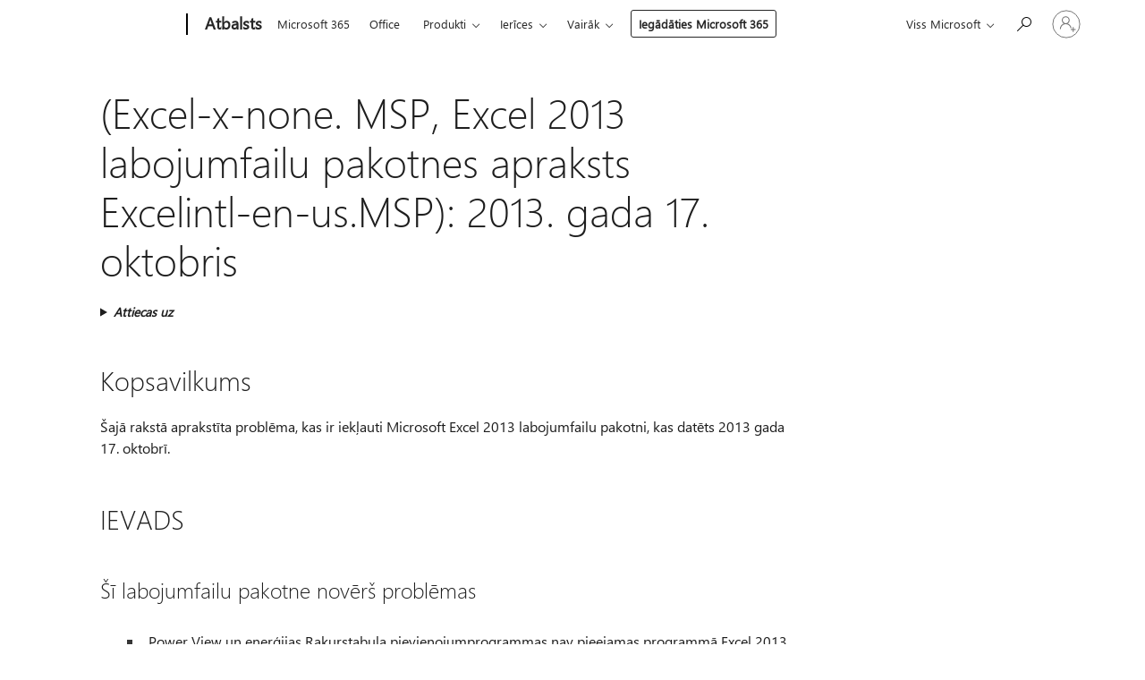

--- FILE ---
content_type: text/html; charset=utf-8
request_url: https://login.microsoftonline.com/common/oauth2/v2.0/authorize?client_id=ee272b19-4411-433f-8f28-5c13cb6fd407&redirect_uri=https%3A%2F%2Fsupport.microsoft.com%2Fsignin-oidc&response_type=code%20id_token&scope=openid%20profile%20offline_access&response_mode=form_post&nonce=639052611068960920.ZDhiYjQxYTYtODdmNC00Yjk3LWIzZGUtM2YwODJiYjhmZTdjMDBiNmQyNzgtMDU3NC00MTAyLWIxOTYtN2RkMDEyMmRmNDZm&prompt=none&nopa=2&state=CfDJ8MF9taR5d3RHoynoKQkxN0A4qCGvRTaJrJpgA6RMJq5jMwWillG-PbCr_qHUh59hJttAA_EzUl1592HuHoMV3NpTwBfttbE4mYnN-senBfeKxrYm1t83XZf3srihpnboNf2af-RdTZs6Nqsbh4Icn5D8_KS33QdvQTPkJl68LZz8mf5mVZynNuEggjqbdUEMsVHuEvphF9sqoH1AxfUcAN7WG-I79uYQDFXRnm-ojNjjle5H2Hyfv3qdLEl_kZtGX7J7DZlf0kkrtuB1gjSBfLOyF3v3EFzY6qvoIov6vBrIC06Ugu8Pusee4B_WW1XdJPMJwva1XW9D0tYq6uHGMBFLm-ZBQCVPI-6PFEuaFy8-&x-client-SKU=ID_NET8_0&x-client-ver=8.12.1.0&sso_reload=true
body_size: 10132
content:


<!-- Copyright (C) Microsoft Corporation. All rights reserved. -->
<!DOCTYPE html>
<html>
<head>
    <title>Redirecting</title>
    <meta http-equiv="Content-Type" content="text/html; charset=UTF-8">
    <meta http-equiv="X-UA-Compatible" content="IE=edge">
    <meta name="viewport" content="width=device-width, initial-scale=1.0, maximum-scale=2.0, user-scalable=yes">
    <meta http-equiv="Pragma" content="no-cache">
    <meta http-equiv="Expires" content="-1">
    <meta name="PageID" content="FetchSessions" />
    <meta name="SiteID" content="" />
    <meta name="ReqLC" content="1033" />
    <meta name="LocLC" content="en-US" />

    
<meta name="robots" content="none" />

<script type="text/javascript" nonce='dhNpXsLmWIuUxplIUqGd7g'>//<![CDATA[
$Config={"urlGetCredentialType":"https://login.microsoftonline.com/common/GetCredentialType?mkt=en-US","urlGoToAADError":"https://login.live.com/oauth20_authorize.srf?client_id=ee272b19-4411-433f-8f28-5c13cb6fd407\u0026scope=openid+profile+offline_access\u0026redirect_uri=https%3a%2f%2fsupport.microsoft.com%2fsignin-oidc\u0026response_type=code+id_token\u0026state=[base64]\u0026response_mode=form_post\u0026nonce=639052611068960920.ZDhiYjQxYTYtODdmNC00Yjk3LWIzZGUtM2YwODJiYjhmZTdjMDBiNmQyNzgtMDU3NC00MTAyLWIxOTYtN2RkMDEyMmRmNDZm\u0026prompt=none\u0026x-client-SKU=ID_NET8_0\u0026x-client-Ver=8.12.1.0\u0026uaid=bd3631f448d8485d9c2d57d337821414\u0026msproxy=1\u0026issuer=mso\u0026tenant=common\u0026ui_locales=en-US\u0026epctrc=%2fbY%2fz2932DE6%2f7yPO%2bRm%2bglJaPgTGY8r2vUVz5LouZ8%3d6%3a1%3aCANARY%3aLQlEGaNP4EVAja6tzRRl4YC7r0JK0n%2fSOUmQFT4Azw0%3d\u0026epct=[base64]\u0026jshs=0\u0026nopa=2","urlAppError":"https://support.microsoft.com/signin-oidc","oAppRedirectErrorPostParams":{"error":"interaction_required","error_description":"Session information is not sufficient for single-sign-on.","state":"[base64]"},"iMaxStackForKnockoutAsyncComponents":10000,"fShowButtons":true,"urlCdn":"https://aadcdn.msauth.net/shared/1.0/","urlDefaultFavicon":"https://aadcdn.msauth.net/shared/1.0/content/images/favicon_a_eupayfgghqiai7k9sol6lg2.ico","urlPost":"/common/login","iPawnIcon":0,"sPOST_Username":"","fEnableNumberMatching":true,"sFT":"[base64]","sFTName":"flowToken","sCtx":"[base64]","fEnableOneDSClientTelemetry":true,"dynamicTenantBranding":null,"staticTenantBranding":null,"oAppCobranding":{},"iBackgroundImage":4,"arrSessions":[],"urlMsaStaticMeControl":"https://login.live.com/Me.htm?v=3","fApplicationInsightsEnabled":false,"iApplicationInsightsEnabledPercentage":0,"urlSetDebugMode":"https://login.microsoftonline.com/common/debugmode","fEnableCssAnimation":true,"fDisableAnimationIfAnimationEndUnsupported":true,"fSsoFeasible":true,"fAllowGrayOutLightBox":true,"fProvideV2SsoImprovements":true,"fUseMsaSessionState":true,"fIsRemoteNGCSupported":true,"urlLogin":"https://login.microsoftonline.com/common/reprocess?ctx=[base64]","urlDssoStatus":"https://login.microsoftonline.com/common/instrumentation/dssostatus","iSessionPullType":3,"fUseSameSite":true,"iAllowedIdentities":2,"isGlobalTenant":true,"uiflavor":1001,"fShouldPlatformKeyBeSuppressed":true,"fLoadStringCustomizationPromises":true,"fUseAlternateTextForSwitchToCredPickerLink":true,"fOfflineAccountVisible":false,"fEnableUserStateFix":true,"fShowAccessPassPeek":true,"fUpdateSessionPollingLogic":true,"fEnableShowPickerCredObservable":true,"fFetchSessionsSkipDsso":true,"fIsCiamUserFlowUxNewLogicEnabled":true,"fUseNonMicrosoftDefaultBrandingForCiam":true,"sCompanyDisplayName":"Microsoft Services","fRemoveCustomCss":true,"fFixUICrashForApiRequestHandler":true,"fShowUpdatedKoreanPrivacyFooter":true,"fUsePostCssHotfix":true,"fFixUserFlowBranding":true,"fEnablePasskeyNullFix":true,"fEnableRefreshCookiesFix":true,"fEnableWebNativeBridgeInterstitialUx":true,"fEnableWindowParentingFix":true,"fEnableNativeBridgeErrors":true,"urlAcmaServerPath":"https://login.microsoftonline.com","sTenantId":"common","sMkt":"en-US","fIsDesktop":true,"fUpdateConfigInit":true,"fLogDisallowedCssProperties":true,"fDisallowExternalFonts":true,"scid":1013,"hpgact":1800,"hpgid":7,"apiCanary":"[base64]","canary":"/bY/z2932DE6/7yPO+Rm+glJaPgTGY8r2vUVz5LouZ8=6:1:CANARY:LQlEGaNP4EVAja6tzRRl4YC7r0JK0n/SOUmQFT4Azw0=","sCanaryTokenName":"canary","fSkipRenderingNewCanaryToken":false,"fEnableNewCsrfProtection":true,"correlationId":"bd3631f4-48d8-485d-9c2d-57d337821414","sessionId":"bce208d5-fa01-40fd-8b73-2f9164321700","sRingId":"R4","locale":{"mkt":"en-US","lcid":1033},"slMaxRetry":2,"slReportFailure":true,"strings":{"desktopsso":{"authenticatingmessage":"Trying to sign you in"}},"enums":{"ClientMetricsModes":{"None":0,"SubmitOnPost":1,"SubmitOnRedirect":2,"InstrumentPlt":4}},"urls":{"instr":{"pageload":"https://login.microsoftonline.com/common/instrumentation/reportpageload","dssostatus":"https://login.microsoftonline.com/common/instrumentation/dssostatus"}},"browser":{"ltr":1,"Chrome":1,"_Mac":1,"_M131":1,"_D0":1,"Full":1,"RE_WebKit":1,"b":{"name":"Chrome","major":131,"minor":0},"os":{"name":"OSX","version":"10.15.7"},"V":"131.0"},"watson":{"url":"/common/handlers/watson","bundle":"https://aadcdn.msauth.net/ests/2.1/content/cdnbundles/watson.min_q5ptmu8aniymd4ftuqdkda2.js","sbundle":"https://aadcdn.msauth.net/ests/2.1/content/cdnbundles/watsonsupportwithjquery.3.5.min_dc940oomzau4rsu8qesnvg2.js","fbundle":"https://aadcdn.msauth.net/ests/2.1/content/cdnbundles/frameworksupport.min_oadrnc13magb009k4d20lg2.js","resetErrorPeriod":5,"maxCorsErrors":-1,"maxInjectErrors":5,"maxErrors":10,"maxTotalErrors":3,"expSrcs":["https://login.microsoftonline.com","https://aadcdn.msauth.net/","https://aadcdn.msftauth.net/",".login.microsoftonline.com"],"envErrorRedirect":true,"envErrorUrl":"/common/handlers/enverror"},"loader":{"cdnRoots":["https://aadcdn.msauth.net/","https://aadcdn.msftauth.net/"],"logByThrowing":true},"serverDetails":{"slc":"ProdSlices","dc":"SCUS","ri":"SN4XXXX","ver":{"v":[2,1,23276,2]},"rt":"2026-01-29T05:25:07","et":22},"clientEvents":{"enabled":true,"telemetryEnabled":true,"useOneDSEventApi":true,"flush":60000,"autoPost":true,"autoPostDelay":1000,"minEvents":1,"maxEvents":1,"pltDelay":500,"appInsightsConfig":{"instrumentationKey":"69adc3c768bd4dc08c19416121249fcc-66f1668a-797b-4249-95e3-6c6651768c28-7293","webAnalyticsConfiguration":{"autoCapture":{"jsError":true}}},"defaultEventName":"IDUX_ESTSClientTelemetryEvent_WebWatson","serviceID":3,"endpointUrl":""},"fApplyAsciiRegexOnInput":true,"country":"US","fBreakBrandingSigninString":true,"bsso":{"states":{"START":"start","INPROGRESS":"in-progress","END":"end","END_SSO":"end-sso","END_USERS":"end-users"},"nonce":"AwABEgEAAAADAOz_BQD0_7j51iIj3-1LcG-EX4mSPqdX1F8UccWnzOXk8taa0AiNTrMPrFjiuhDaPTDOfNL0rV8dI9kB11GZGqUHjGBw1iAgAA","overallTimeoutMs":4000,"telemetry":{"type":"ChromeSsoTelemetry","nonce":"AwABDwEAAAADAOz_BQD0_5k2pZvBKalUlWVJtuMlfZj_uoxyLQVLmQb_vZa5IyEnO1swUr2pXVute_Do23Z1OuTElYmyILHGQ9uDea4SyDbh-Qb5YzJnp7oOo9P9LGdiIAA","reportStates":[]},"redirectEndStates":["end"],"cookieNames":{"aadSso":"AADSSO","winSso":"ESTSSSO","ssoTiles":"ESTSSSOTILES","ssoPulled":"SSOCOOKIEPULLED","userList":"ESTSUSERLIST"},"type":"chrome","reason":"Pull suppressed because it was already attempted and the current URL was reloaded."},"urlNoCookies":"https://login.microsoftonline.com/cookiesdisabled","fTrimChromeBssoUrl":true,"inlineMode":5,"fShowCopyDebugDetailsLink":true,"fTenantBrandingCdnAddEventHandlers":true,"fAddTryCatchForIFrameRedirects":true};
//]]></script> 
<script type="text/javascript" nonce='dhNpXsLmWIuUxplIUqGd7g'>//<![CDATA[
!function(){var e=window,r=e.$Debug=e.$Debug||{},t=e.$Config||{};if(!r.appendLog){var n=[],o=0;r.appendLog=function(e){var r=t.maxDebugLog||25,i=(new Date).toUTCString()+":"+e;n.push(o+":"+i),n.length>r&&n.shift(),o++},r.getLogs=function(){return n}}}(),function(){function e(e,r){function t(i){var a=e[i];if(i<n-1){return void(o.r[a]?t(i+1):o.when(a,function(){t(i+1)}))}r(a)}var n=e.length;t(0)}function r(e,r,i){function a(){var e=!!s.method,o=e?s.method:i[0],a=s.extraArgs||[],u=n.$WebWatson;try{
var c=t(i,!e);if(a&&a.length>0){for(var d=a.length,l=0;l<d;l++){c.push(a[l])}}o.apply(r,c)}catch(e){return void(u&&u.submitFromException&&u.submitFromException(e))}}var s=o.r&&o.r[e];return r=r||this,s&&(s.skipTimeout?a():n.setTimeout(a,0)),s}function t(e,r){return Array.prototype.slice.call(e,r?1:0)}var n=window;n.$Do||(n.$Do={"q":[],"r":[],"removeItems":[],"lock":0,"o":[]});var o=n.$Do;o.when=function(t,n){function i(e){r(e,a,s)||o.q.push({"id":e,"c":a,"a":s})}var a=0,s=[],u=1;"function"==typeof n||(a=n,
u=2);for(var c=u;c<arguments.length;c++){s.push(arguments[c])}t instanceof Array?e(t,i):i(t)},o.register=function(e,t,n){if(!o.r[e]){o.o.push(e);var i={};if(t&&(i.method=t),n&&(i.skipTimeout=n),arguments&&arguments.length>3){i.extraArgs=[];for(var a=3;a<arguments.length;a++){i.extraArgs.push(arguments[a])}}o.r[e]=i,o.lock++;try{for(var s=0;s<o.q.length;s++){var u=o.q[s];u.id==e&&r(e,u.c,u.a)&&o.removeItems.push(u)}}catch(e){throw e}finally{if(0===--o.lock){for(var c=0;c<o.removeItems.length;c++){
for(var d=o.removeItems[c],l=0;l<o.q.length;l++){if(o.q[l]===d){o.q.splice(l,1);break}}}o.removeItems=[]}}}},o.unregister=function(e){o.r[e]&&delete o.r[e]}}(),function(e,r){function t(){if(!a){if(!r.body){return void setTimeout(t)}a=!0,e.$Do.register("doc.ready",0,!0)}}function n(){if(!s){if(!r.body){return void setTimeout(n)}t(),s=!0,e.$Do.register("doc.load",0,!0),i()}}function o(e){(r.addEventListener||"load"===e.type||"complete"===r.readyState)&&t()}function i(){
r.addEventListener?(r.removeEventListener("DOMContentLoaded",o,!1),e.removeEventListener("load",n,!1)):r.attachEvent&&(r.detachEvent("onreadystatechange",o),e.detachEvent("onload",n))}var a=!1,s=!1;if("complete"===r.readyState){return void setTimeout(n)}!function(){r.addEventListener?(r.addEventListener("DOMContentLoaded",o,!1),e.addEventListener("load",n,!1)):r.attachEvent&&(r.attachEvent("onreadystatechange",o),e.attachEvent("onload",n))}()}(window,document),function(){function e(){
return f.$Config||f.ServerData||{}}function r(e,r){var t=f.$Debug;t&&t.appendLog&&(r&&(e+=" '"+(r.src||r.href||"")+"'",e+=", id:"+(r.id||""),e+=", async:"+(r.async||""),e+=", defer:"+(r.defer||"")),t.appendLog(e))}function t(){var e=f.$B;if(void 0===d){if(e){d=e.IE}else{var r=f.navigator.userAgent;d=-1!==r.indexOf("MSIE ")||-1!==r.indexOf("Trident/")}}return d}function n(){var e=f.$B;if(void 0===l){if(e){l=e.RE_Edge}else{var r=f.navigator.userAgent;l=-1!==r.indexOf("Edge")}}return l}function o(e){
var r=e.indexOf("?"),t=r>-1?r:e.length,n=e.lastIndexOf(".",t);return e.substring(n,n+v.length).toLowerCase()===v}function i(){var r=e();return(r.loader||{}).slReportFailure||r.slReportFailure||!1}function a(){return(e().loader||{}).redirectToErrorPageOnLoadFailure||!1}function s(){return(e().loader||{}).logByThrowing||!1}function u(e){if(!t()&&!n()){return!1}var r=e.src||e.href||"";if(!r){return!0}if(o(r)){var i,a,s;try{i=e.sheet,a=i&&i.cssRules,s=!1}catch(e){s=!0}if(i&&!a&&s){return!0}
if(i&&a&&0===a.length){return!0}}return!1}function c(){function t(e){g.getElementsByTagName("head")[0].appendChild(e)}function n(e,r,t,n){var u=null;return u=o(e)?i(e):"script"===n.toLowerCase()?a(e):s(e,n),r&&(u.id=r),"function"==typeof u.setAttribute&&(u.setAttribute("crossorigin","anonymous"),t&&"string"==typeof t&&u.setAttribute("integrity",t)),u}function i(e){var r=g.createElement("link");return r.rel="stylesheet",r.type="text/css",r.href=e,r}function a(e){
var r=g.createElement("script"),t=g.querySelector("script[nonce]");if(r.type="text/javascript",r.src=e,r.defer=!1,r.async=!1,t){var n=t.nonce||t.getAttribute("nonce");r.setAttribute("nonce",n)}return r}function s(e,r){var t=g.createElement(r);return t.src=e,t}function d(e,r){if(e&&e.length>0&&r){for(var t=0;t<e.length;t++){if(-1!==r.indexOf(e[t])){return!0}}}return!1}function l(r){if(e().fTenantBrandingCdnAddEventHandlers){var t=d(E,r)?E:b;if(!(t&&t.length>1)){return r}for(var n=0;n<t.length;n++){
if(-1!==r.indexOf(t[n])){var o=t[n+1<t.length?n+1:0],i=r.substring(t[n].length);return"https://"!==t[n].substring(0,"https://".length)&&(o="https://"+o,i=i.substring("https://".length)),o+i}}return r}if(!(b&&b.length>1)){return r}for(var a=0;a<b.length;a++){if(0===r.indexOf(b[a])){return b[a+1<b.length?a+1:0]+r.substring(b[a].length)}}return r}function f(e,t,n,o){if(r("[$Loader]: "+(L.failMessage||"Failed"),o),w[e].retry<y){return w[e].retry++,h(e,t,n),void c._ReportFailure(w[e].retry,w[e].srcPath)}n&&n()}
function v(e,t,n,o){if(u(o)){return f(e,t,n,o)}r("[$Loader]: "+(L.successMessage||"Loaded"),o),h(e+1,t,n);var i=w[e].onSuccess;"function"==typeof i&&i(w[e].srcPath)}function h(e,o,i){if(e<w.length){var a=w[e];if(!a||!a.srcPath){return void h(e+1,o,i)}a.retry>0&&(a.srcPath=l(a.srcPath),a.origId||(a.origId=a.id),a.id=a.origId+"_Retry_"+a.retry);var s=n(a.srcPath,a.id,a.integrity,a.tagName);s.onload=function(){v(e,o,i,s)},s.onerror=function(){f(e,o,i,s)},s.onreadystatechange=function(){
"loaded"===s.readyState?setTimeout(function(){v(e,o,i,s)},500):"complete"===s.readyState&&v(e,o,i,s)},t(s),r("[$Loader]: Loading '"+(a.srcPath||"")+"', id:"+(a.id||""))}else{o&&o()}}var p=e(),y=p.slMaxRetry||2,m=p.loader||{},b=m.cdnRoots||[],E=m.tenantBrandingCdnRoots||[],L=this,w=[];L.retryOnError=!0,L.successMessage="Loaded",L.failMessage="Error",L.Add=function(e,r,t,n,o,i){e&&w.push({"srcPath":e,"id":r,"retry":n||0,"integrity":t,"tagName":o||"script","onSuccess":i})},L.AddForReload=function(e,r){
var t=e.src||e.href||"";L.Add(t,"AddForReload",e.integrity,1,e.tagName,r)},L.AddIf=function(e,r,t){e&&L.Add(r,t)},L.Load=function(e,r){h(0,e,r)}}var d,l,f=window,g=f.document,v=".css";c.On=function(e,r,t){if(!e){throw"The target element must be provided and cannot be null."}r?c.OnError(e,t):c.OnSuccess(e,t)},c.OnSuccess=function(e,t){if(!e){throw"The target element must be provided and cannot be null."}if(u(e)){return c.OnError(e,t)}var n=e.src||e.href||"",o=i(),s=a();r("[$Loader]: Loaded",e);var d=new c
;d.failMessage="Reload Failed",d.successMessage="Reload Success",d.Load(null,function(){if(o){throw"Unexpected state. ResourceLoader.Load() failed despite initial load success. ['"+n+"']"}s&&(document.location.href="/error.aspx?err=504")})},c.OnError=function(e,t){var n=e.src||e.href||"",o=i(),s=a();if(!e){throw"The target element must be provided and cannot be null."}r("[$Loader]: Failed",e);var u=new c;u.failMessage="Reload Failed",u.successMessage="Reload Success",u.AddForReload(e,t),
u.Load(null,function(){if(o){throw"Failed to load external resource ['"+n+"']"}s&&(document.location.href="/error.aspx?err=504")}),c._ReportFailure(0,n)},c._ReportFailure=function(e,r){if(s()&&!t()){throw"[Retry "+e+"] Failed to load external resource ['"+r+"'], reloading from fallback CDN endpoint"}},f.$Loader=c}(),function(){function e(){if(!E){var e=new h.$Loader;e.AddIf(!h.jQuery,y.sbundle,"WebWatson_DemandSupport"),y.sbundle=null,delete y.sbundle,e.AddIf(!h.$Api,y.fbundle,"WebWatson_DemandFramework"),
y.fbundle=null,delete y.fbundle,e.Add(y.bundle,"WebWatson_DemandLoaded"),e.Load(r,t),E=!0}}function r(){if(h.$WebWatson){if(h.$WebWatson.isProxy){return void t()}m.when("$WebWatson.full",function(){for(;b.length>0;){var e=b.shift();e&&h.$WebWatson[e.cmdName].apply(h.$WebWatson,e.args)}})}}function t(){if(!h.$WebWatson||h.$WebWatson.isProxy){if(!L&&JSON){try{var e=new XMLHttpRequest;e.open("POST",y.url),e.setRequestHeader("Accept","application/json"),
e.setRequestHeader("Content-Type","application/json; charset=UTF-8"),e.setRequestHeader("canary",p.apiCanary),e.setRequestHeader("client-request-id",p.correlationId),e.setRequestHeader("hpgid",p.hpgid||0),e.setRequestHeader("hpgact",p.hpgact||0);for(var r=-1,t=0;t<b.length;t++){if("submit"===b[t].cmdName){r=t;break}}var o=b[r]?b[r].args||[]:[],i={"sr":y.sr,"ec":"Failed to load external resource [Core Watson files]","wec":55,"idx":1,"pn":p.pgid||"","sc":p.scid||0,"hpg":p.hpgid||0,
"msg":"Failed to load external resource [Core Watson files]","url":o[1]||"","ln":0,"ad":0,"an":!1,"cs":"","sd":p.serverDetails,"ls":null,"diag":v(y)};e.send(JSON.stringify(i))}catch(e){}L=!0}y.loadErrorUrl&&window.location.assign(y.loadErrorUrl)}n()}function n(){b=[],h.$WebWatson=null}function o(r){return function(){var t=arguments;b.push({"cmdName":r,"args":t}),e()}}function i(){var e=["foundException","resetException","submit"],r=this;r.isProxy=!0;for(var t=e.length,n=0;n<t;n++){var i=e[n];i&&(r[i]=o(i))}
}function a(e,r,t,n,o,i,a){var s=h.event;return i||(i=l(o||s,a?a+2:2)),h.$Debug&&h.$Debug.appendLog&&h.$Debug.appendLog("[WebWatson]:"+(e||"")+" in "+(r||"")+" @ "+(t||"??")),$.submit(e,r,t,n,o||s,i,a)}function s(e,r){return{"signature":e,"args":r,"toString":function(){return this.signature}}}function u(e){for(var r=[],t=e.split("\n"),n=0;n<t.length;n++){r.push(s(t[n],[]))}return r}function c(e){for(var r=[],t=e.split("\n"),n=0;n<t.length;n++){var o=s(t[n],[]);t[n+1]&&(o.signature+="@"+t[n+1],n++),r.push(o)
}return r}function d(e){if(!e){return null}try{if(e.stack){return u(e.stack)}if(e.error){if(e.error.stack){return u(e.error.stack)}}else if(window.opera&&e.message){return c(e.message)}}catch(e){}return null}function l(e,r){var t=[];try{for(var n=arguments.callee;r>0;){n=n?n.caller:n,r--}for(var o=0;n&&o<w;){var i="InvalidMethod()";try{i=n.toString()}catch(e){}var a=[],u=n.args||n.arguments;if(u){for(var c=0;c<u.length;c++){a[c]=u[c]}}t.push(s(i,a)),n=n.caller,o++}}catch(e){t.push(s(e.toString(),[]))}
var l=d(e);return l&&(t.push(s("--- Error Event Stack -----------------",[])),t=t.concat(l)),t}function f(e){if(e){try{var r=/function (.{1,})\(/,t=r.exec(e.constructor.toString());return t&&t.length>1?t[1]:""}catch(e){}}return""}function g(e){if(e){try{if("string"!=typeof e&&JSON&&JSON.stringify){var r=f(e),t=JSON.stringify(e);return t&&"{}"!==t||(e.error&&(e=e.error,r=f(e)),(t=JSON.stringify(e))&&"{}"!==t||(t=e.toString())),r+":"+t}}catch(e){}}return""+(e||"")}function v(e){var r=[];try{
if(jQuery?(r.push("jQuery v:"+jQuery().jquery),jQuery.easing?r.push("jQuery.easing:"+JSON.stringify(jQuery.easing)):r.push("jQuery.easing is not defined")):r.push("jQuery is not defined"),e&&e.expectedVersion&&r.push("Expected jQuery v:"+e.expectedVersion),m){var t,n="";for(t=0;t<m.o.length;t++){n+=m.o[t]+";"}for(r.push("$Do.o["+n+"]"),n="",t=0;t<m.q.length;t++){n+=m.q[t].id+";"}r.push("$Do.q["+n+"]")}if(h.$Debug&&h.$Debug.getLogs){var o=h.$Debug.getLogs();o&&o.length>0&&(r=r.concat(o))}if(b){
for(var i=0;i<b.length;i++){var a=b[i];if(a&&"submit"===a.cmdName){try{if(JSON&&JSON.stringify){var s=JSON.stringify(a);s&&r.push(s)}}catch(e){r.push(g(e))}}}}}catch(e){r.push(g(e))}return r}var h=window,p=h.$Config||{},y=p.watson,m=h.$Do;if(!h.$WebWatson&&y){var b=[],E=!1,L=!1,w=10,$=h.$WebWatson=new i;$.CB={},$._orgErrorHandler=h.onerror,h.onerror=a,$.errorHooked=!0,m.when("jQuery.version",function(e){y.expectedVersion=e}),m.register("$WebWatson")}}(),function(){function e(e,r){
for(var t=r.split("."),n=t.length,o=0;o<n&&null!==e&&void 0!==e;){e=e[t[o++]]}return e}function r(r){var t=null;return null===u&&(u=e(i,"Constants")),null!==u&&r&&(t=e(u,r)),null===t||void 0===t?"":t.toString()}function t(t){var n=null;return null===a&&(a=e(i,"$Config.strings")),null!==a&&t&&(n=e(a,t.toLowerCase())),null!==n&&void 0!==n||(n=r(t)),null===n||void 0===n?"":n.toString()}function n(e,r){var n=null;return e&&r&&r[e]&&(n=t("errors."+r[e])),n||(n=t("errors."+e)),n||(n=t("errors."+c)),n||(n=t(c)),n}
function o(t){var n=null;return null===s&&(s=e(i,"$Config.urls")),null!==s&&t&&(n=e(s,t.toLowerCase())),null!==n&&void 0!==n||(n=r(t)),null===n||void 0===n?"":n.toString()}var i=window,a=null,s=null,u=null,c="GENERIC_ERROR";i.GetString=t,i.GetErrorString=n,i.GetUrl=o}(),function(){var e=window,r=e.$Config||{};e.$B=r.browser||{}}(),function(){function e(e,r,t){e&&e.addEventListener?e.addEventListener(r,t):e&&e.attachEvent&&e.attachEvent("on"+r,t)}function r(r,t){e(document.getElementById(r),"click",t)}
function t(r,t){var n=document.getElementsByName(r);n&&n.length>0&&e(n[0],"click",t)}var n=window;n.AddListener=e,n.ClickEventListenerById=r,n.ClickEventListenerByName=t}();
//]]></script> 
<script type="text/javascript" nonce='dhNpXsLmWIuUxplIUqGd7g'>//<![CDATA[
!function(t,e){!function(){var n=e.getElementsByTagName("head")[0];n&&n.addEventListener&&(n.addEventListener("error",function(e){null!==e.target&&"cdn"===e.target.getAttribute("data-loader")&&t.$Loader.OnError(e.target)},!0),n.addEventListener("load",function(e){null!==e.target&&"cdn"===e.target.getAttribute("data-loader")&&t.$Loader.OnSuccess(e.target)},!0))}()}(window,document);
//]]></script>
    <script type="text/javascript" nonce='dhNpXsLmWIuUxplIUqGd7g'>
        ServerData = $Config;
    </script>

    <script data-loader="cdn" crossorigin="anonymous" src="https://aadcdn.msauth.net/shared/1.0/content/js/FetchSessions_Core_Zrgqf3NDZY6QoRSGjvZAAQ2.js" integrity='sha384-ZiCm7FNkvHCzGABuQsNqI+NbQpuukT8O8DH+5NRo+GBSrdhUPzoMJLcFvVj8ky+R' nonce='dhNpXsLmWIuUxplIUqGd7g'></script>

</head>
<body data-bind="defineGlobals: ServerData" style="display: none">
</body>
</html>